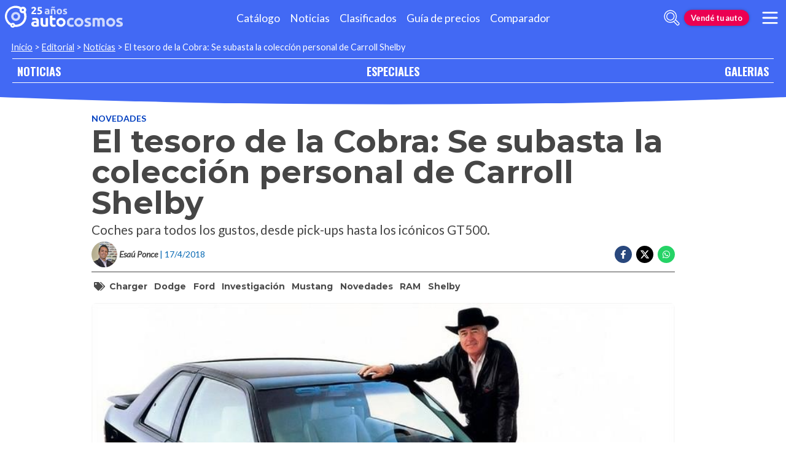

--- FILE ---
content_type: text/html; charset=utf-8
request_url: https://noticias.autocosmos.com.ar/2018/04/17/el-tesoro-de-la-cobra-se-subasta-la-coleccion-personal-de-carroll-shelby
body_size: 74677
content:
<!DOCTYPE html>
<html lang="es-AR">
<head>
  <title>El tesoro de la Cobra: Se subasta la colecci&#xF3;n personal de Carroll Shelby</title>
  <link rel="canonical" href="https://noticias.autocosmos.com.ar/2018/04/17/el-tesoro-de-la-cobra-se-subasta-la-coleccion-personal-de-carroll-shelby" />
  <link rel="preconnect dns-prefetch" href="https://www.googletagmanager.com">
  <link rel="preconnect dns-prefetch" href="https://www.google-analytics.com">
  <meta charset="UTF-8" />
  <meta name="author" content="Autocosmos" />
  <meta name="copyright" content="Autocosmos.com" />
  <meta name="viewport" content="width=device-width, initial-scale=1" />
  <meta name="mobile-web-app-capable" content="yes">
  <meta name="apple-mobile-web-app-status-bar-style" content="black-translucent" />
  <meta http-equiv="X-UA-Compatible" content="IE=Edge">
  
    <meta name="description" content="Coches para todos los gustos, desde pick-ups hasta los ic&#xF3;nicos GT500." />
    <meta name="keywords" content="Charger, Dodge, Ford, Investigaci&#xF3;n, mustang, Novedades, RAM, Shelby" />
    <meta property="og:title" content="El tesoro de la Cobra: Se subasta la colecci&#xF3;n personal de Carroll Shelby" />
    <meta property="og:type" content="article" />
    <meta property="og:url" content="https://noticias.autocosmos.com.ar/2018/04/17/el-tesoro-de-la-cobra-se-subasta-la-coleccion-personal-de-carroll-shelby" />
    <meta property="og:image" content="https://acnews.blob.core.windows.net/imgnews/large/NAZ_fba1b60535954fdb87d5282cd8909537.jpg" />

    <meta property="og:description" content="Coches para todos los gustos, desde pick-ups hasta los ic&#xF3;nicos GT500." />
    <meta property="og:site_name" content="Autocosmos">
    <meta property="article:published_time" content="2018-04-17" />
    <meta property="article:section" content="Novedades" />
    <meta property="article:author" content="Esa&#xFA; Ponce" />
        <meta property="article:tag" content="Charger" />
        <meta property="article:tag" content="Dodge" />
        <meta property="article:tag" content="Ford" />
        <meta property="article:tag" content="Investigaci&#xF3;n" />
        <meta property="article:tag" content="mustang" />
        <meta property="article:tag" content="Novedades" />
        <meta property="article:tag" content="RAM" />
        <meta property="article:tag" content="Shelby" />
    <meta name="twitter:card" content="summary" />
        <meta name="twitter:site" content="@autocosmos_ar" />
    <meta name="dfp_newsid" content="546a24421dcd4bda8913e23c1bee93d5" />
<meta name="dfp_category" content="novedades" />
<meta name="dfp_tags" content="charger,dodge,ford,investigacion,mustang,novedades,ram,shelby" />
<meta name="dfp_author" content="esaú ponce" />
<meta name="dfp_action" content="noticia" />
<meta name="dfp_controller" content="news" />
<meta name="dfp_partner" content="default" />
<meta name="dfp_url" content="https://noticias.autocosmos.com.ar/2018/04/17/el-tesoro-de-la-cobra-se-subasta-la-coleccion-personal-de-carroll-shelby" />
<meta name="dfp_urlencoded" content="https%3A%2F%2Fnoticias.autocosmos.com.ar%2F2018%2F04%2F17%2Fel-tesoro-de-la-cobra-se-subasta-la-coleccion-personal-de-carroll-shelby" />

  <link rel="icon" href="/favicon.ico" type="image/x-icon">
  
  
    <link href="/css/style.min.css?v=Qfr6G_H1qAGXpUPRPCfxHcX33r3NDelucJm_kiFosjE" rel="stylesheet" />
  
  
  
      <script>
        window.dataLayer = window.dataLayer || [];
        window.dataLayer.push({'gtm.start': new Date().getTime(),event: 'gtm.js'});
      </script>
      <script async src="https://www.googletagmanager.com/gtm.js?id=GTM-TV9Z354"></script>
  
  
    <script>
        fetch('https://noticias.autocosmos.com.ar/notify/news', {
            method: 'POST', headers: { 'Content-Type': 'application/x-www-form-urlencoded;charset=UTF-8' },
            body: 'x=' + encodeURIComponent('6DXV/rVX3ghCJGpUzR3aS4kT4jwb7pPV')
        })
    </script>
    <script async src="https://securepubads.g.doubleclick.net/tag/js/gpt.js"></script>
<script>
	window.googletag = window.googletag || {};
	googletag.cmd = googletag.cmd || [];
	googletag.cmd.push(function () {
		const ac_advs = [];
		ac_advs.forEach(function (s) {
			if (s.sizes && s.sizes.length > 0) { googletag.defineSlot(s.adUnit, s.sizes, s.id).addService(googletag.pubads()) }
			else { googletag.defineOutOfPageSlot(s.adUnit, s.id).addService(googletag.pubads()) }
		});
	});
	googletag.cmd.push(function () {
		var mvs = document.querySelectorAll('meta[name^=dfp_]');
		mvs && mvs.forEach(function (mv) { var vn = mv.getAttribute('name').replace('dfp_', ''); googletag.pubads().setTargeting(vn, mv.getAttribute('content')); });
	});
	googletag.cmd.push(function () { googletag.pubads().enableSingleRequest(); googletag.pubads().collapseEmptyDivs();  googletag.enableServices(); });
</script>


    
    
    
<script type="text/javascript">!function(T,l,y){var S=T.location,k="script",D="instrumentationKey",C="ingestionendpoint",I="disableExceptionTracking",E="ai.device.",b="toLowerCase",w="crossOrigin",N="POST",e="appInsightsSDK",t=y.name||"appInsights";(y.name||T[e])&&(T[e]=t);var n=T[t]||function(d){var g=!1,f=!1,m={initialize:!0,queue:[],sv:"5",version:2,config:d};function v(e,t){var n={},a="Browser";return n[E+"id"]=a[b](),n[E+"type"]=a,n["ai.operation.name"]=S&&S.pathname||"_unknown_",n["ai.internal.sdkVersion"]="javascript:snippet_"+(m.sv||m.version),{time:function(){var e=new Date;function t(e){var t=""+e;return 1===t.length&&(t="0"+t),t}return e.getUTCFullYear()+"-"+t(1+e.getUTCMonth())+"-"+t(e.getUTCDate())+"T"+t(e.getUTCHours())+":"+t(e.getUTCMinutes())+":"+t(e.getUTCSeconds())+"."+((e.getUTCMilliseconds()/1e3).toFixed(3)+"").slice(2,5)+"Z"}(),iKey:e,name:"Microsoft.ApplicationInsights."+e.replace(/-/g,"")+"."+t,sampleRate:100,tags:n,data:{baseData:{ver:2}}}}var h=d.url||y.src;if(h){function a(e){var t,n,a,i,r,o,s,c,u,p,l;g=!0,m.queue=[],f||(f=!0,t=h,s=function(){var e={},t=d.connectionString;if(t)for(var n=t.split(";"),a=0;a<n.length;a++){var i=n[a].split("=");2===i.length&&(e[i[0][b]()]=i[1])}if(!e[C]){var r=e.endpointsuffix,o=r?e.location:null;e[C]="https://"+(o?o+".":"")+"dc."+(r||"services.visualstudio.com")}return e}(),c=s[D]||d[D]||"",u=s[C],p=u?u+"/v2/track":d.endpointUrl,(l=[]).push((n="SDK LOAD Failure: Failed to load Application Insights SDK script (See stack for details)",a=t,i=p,(o=(r=v(c,"Exception")).data).baseType="ExceptionData",o.baseData.exceptions=[{typeName:"SDKLoadFailed",message:n.replace(/\./g,"-"),hasFullStack:!1,stack:n+"\nSnippet failed to load ["+a+"] -- Telemetry is disabled\nHelp Link: https://go.microsoft.com/fwlink/?linkid=2128109\nHost: "+(S&&S.pathname||"_unknown_")+"\nEndpoint: "+i,parsedStack:[]}],r)),l.push(function(e,t,n,a){var i=v(c,"Message"),r=i.data;r.baseType="MessageData";var o=r.baseData;return o.message='AI (Internal): 99 message:"'+("SDK LOAD Failure: Failed to load Application Insights SDK script (See stack for details) ("+n+")").replace(/\"/g,"")+'"',o.properties={endpoint:a},i}(0,0,t,p)),function(e,t){if(JSON){var n=T.fetch;if(n&&!y.useXhr)n(t,{method:N,body:JSON.stringify(e),mode:"cors"});else if(XMLHttpRequest){var a=new XMLHttpRequest;a.open(N,t),a.setRequestHeader("Content-type","application/json"),a.send(JSON.stringify(e))}}}(l,p))}function i(e,t){f||setTimeout(function(){!t&&m.core||a()},500)}var e=function(){var n=l.createElement(k);n.src=h;var e=y[w];return!e&&""!==e||"undefined"==n[w]||(n[w]=e),n.onload=i,n.onerror=a,n.onreadystatechange=function(e,t){"loaded"!==n.readyState&&"complete"!==n.readyState||i(0,t)},n}();y.ld<0?l.getElementsByTagName("head")[0].appendChild(e):setTimeout(function(){l.getElementsByTagName(k)[0].parentNode.appendChild(e)},y.ld||0)}try{m.cookie=l.cookie}catch(p){}function t(e){for(;e.length;)!function(t){m[t]=function(){var e=arguments;g||m.queue.push(function(){m[t].apply(m,e)})}}(e.pop())}var n="track",r="TrackPage",o="TrackEvent";t([n+"Event",n+"PageView",n+"Exception",n+"Trace",n+"DependencyData",n+"Metric",n+"PageViewPerformance","start"+r,"stop"+r,"start"+o,"stop"+o,"addTelemetryInitializer","setAuthenticatedUserContext","clearAuthenticatedUserContext","flush"]),m.SeverityLevel={Verbose:0,Information:1,Warning:2,Error:3,Critical:4};var s=(d.extensionConfig||{}).ApplicationInsightsAnalytics||{};if(!0!==d[I]&&!0!==s[I]){var c="onerror";t(["_"+c]);var u=T[c];T[c]=function(e,t,n,a,i){var r=u&&u(e,t,n,a,i);return!0!==r&&m["_"+c]({message:e,url:t,lineNumber:n,columnNumber:a,error:i}),r},d.autoExceptionInstrumented=!0}return m}(y.cfg);function a(){y.onInit&&y.onInit(n)}(T[t]=n).queue&&0===n.queue.length?(n.queue.push(a),n.trackPageView({})):a()}(window,document,{
src: "https://js.monitor.azure.com/scripts/b/ai.2.min.js", // The SDK URL Source
crossOrigin: "anonymous", 
cfg: { // Application Insights Configuration
    connectionString: 'InstrumentationKey=bc278064-ac12-419a-83e0-2d8cb76d0971;IngestionEndpoint=https://southcentralus-3.in.applicationinsights.azure.com/;LiveEndpoint=https://southcentralus.livediagnostics.monitor.azure.com/;ApplicationId=8cf22080-6587-4436-a860-14c2052c396d'
}});</script></head>
<body>
  <div class="m-hidden m-overlay" data-toggle="overlay"></div>
  <header class="header">
    
    
    
    <div class="header__container">
    <a href="https://www.autocosmos.com.ar/" class="header__logo" title="Autocosmos, encontrá el auto de tus sueños">
        <img src="/img/logo/logo-white.svg" alt="logo Autocosmos">
    </a>
    <ul class="header__nav" role="navigation">
            <li><a href="https://www.autocosmos.com.ar/catalogo" title="Cat&#xE1;logo" class="subNav__item">Cat&#xE1;logo</a></li>
            <li><a href="https://noticias.autocosmos.com.ar/" title="Noticias" class="subNav__item">Noticias</a></li>
            <li><a href="https://www.autocosmos.com.ar/auto" title="Clasificados" class="subNav__item">Clasificados</a></li>
            <li><a href="https://www.autocosmos.com.ar/guiadeprecios" title="Gu&#xED;a de precios" class="subNav__item">Gu&#xED;a de precios</a></li>
            <li><a href="https://www.autocosmos.com.ar/catalogo/comparar" title="Comparador" class="subNav__item">Comparador</a></li>
    </ul>
    <button class="header__search-button" data-role="mobile-search-button" tabindex="0" aria-label="abrir barra de busqueda" aria-pressed="false" id="search">
        <svg xmlns="http://www.w3.org/2000/svg" class="search-icon" viewBox="0 0 512 512" aria-hidden="true"><path fill="currentColor" d="M505 442.7L405.3 343c-4.5-4.5-10.6-7-17-7H372c27.6-35.3 44-79.7 44-128C416 93.1 322.9 0 208 0S0 93.1 0 208s93.1 208 208 208c48.3 0 92.7-16.4 128-44v16.3c0 6.4 2.5 12.5 7 17l99.7 99.7c9.4 9.4 24.6 9.4 33.9 0l28.3-28.3c9.4-9.4 9.4-24.6.1-34zM208 336c-70.7 0-128-57.2-128-128 0-70.7 57.2-128 128-128 70.7 0 128 57.2 128 128 0 70.7-57.2 128-128 128z" /></svg>
    </button>
    <form class="header__search" action="https://noticias.autocosmos.com.ar/listado" method="get" data-role="mobile-search-input" aria-label="Buscar" role="search" aria-expanded="false" aria-labelledby="search">
        <input name="q" type="text" class="header__search-input" autocomplete="off" placeholder="Buscar noticias...">
        <button type="submit" aria-label="buscar" class="header__search-submit" tabindex="0">
            <svg xmlns="http://www.w3.org/2000/svg" class="search-icon" viewBox="0 0 512 512" aria-hidden="true" style="width: 1.4rem;"><path fill="currentColor" d="M505 442.7L405.3 343c-4.5-4.5-10.6-7-17-7H372c27.6-35.3 44-79.7 44-128C416 93.1 322.9 0 208 0S0 93.1 0 208s93.1 208 208 208c48.3 0 92.7-16.4 128-44v16.3c0 6.4 2.5 12.5 7 17l99.7 99.7c9.4 9.4 24.6 9.4 33.9 0l28.3-28.3c9.4-9.4 9.4-24.6.1-34zM208 336c-70.7 0-128-57.2-128-128 0-70.7 57.2-128 128-128 70.7 0 128 57.2 128 128 0 70.7-57.2 128-128 128z" /></svg>
        </button>
    </form>
        <a href="https://www.autocosmos.com.ar/clasificados" class="btn m-accent m-small header__action" title="Vend&#xE9; tu auto">Vend&#xE9; tu auto</a>
    <button class="hamburger" data-role="menu-burger" aria-label="menu" aria-pressed="false" id="hamburger" tabindex="0">
        <div class="hamburger-icon" aria-hidden="true">
            <div class="hamburger-container">
                <span class="hamburger-bun-top"></span>
                <span class="hamburger-filling"></span>
                <span class="hamburger-bun-bot"></span>
            </div>
        </div>
    </button>
    <nav class="header__burger-nav" data-role="menu-burger-container" role="navigation" aria-expanded="false" aria-labelledby="hamburger"></nav>
</div>
    <div class="breadcrumbs-wrapper">
      
    <nav class='breadcrumbs'>
            <a href="https://www.autocosmos.com.ar/">Inicio</a>
            &gt;
            <a href="https://noticias.autocosmos.com.ar/">Editorial</a>
            &gt;
            <a href="https://noticias.autocosmos.com.ar/listado">Noticias</a>
            &gt;
            <span>El tesoro de la Cobra: Se subasta la colecci&#xF3;n personal de Carroll Shelby</span>
</nav>


    </div>
  </header>
  <main>
    <section class="footerNav-container">
      <nav class="footerNav">
        <ul>
          <li><a href="https://noticias.autocosmos.com.ar/">NOTICIAS</a></li>
          <li><a href="https://especiales.autocosmos.com.ar/">ESPECIALES</a></li>
          <li><a href="https://galerias.autocosmos.com.ar/">GALERIAS</a></li>
        </ul>
      </nav>
    </section>
      
    <div class="mainNews_container">
    <div class="news-container">
        <article class="news-article" itemscope itemtype="http://schema.org/NewsArticle">
            <meta itemprop="keywords" content="Charger,Dodge,Ford,Investigaci&#xF3;n,mustang,Novedades,RAM,Shelby" />
            <meta itemprop="mainEntityOfPage" content="https://noticias.autocosmos.com.ar/2018/04/17/el-tesoro-de-la-cobra-se-subasta-la-coleccion-personal-de-carroll-shelby" />
            <header class="section">
                <div class="news-article__breadcrumbs">
                    <a href="https://noticias.autocosmos.com.ar/listado?c=Novedades" title="Novedades">Novedades </a>
                </div>
                <h1 itemprop="headline" class="news-article__title">El tesoro de la Cobra: Se subasta la colecci&#xF3;n personal de Carroll Shelby</h1>
                <h2 itemprop="description">Coches para todos los gustos, desde pick-ups hasta los ic&#xF3;nicos GT500.</h2>
                <div class="news-article__info">
                    <div class="news-article__about">
                        <a href="https://noticias.autocosmos.com.ar/listado?a=Esa&#xFA; Ponce" title="Noticias por Esa&#xFA; Ponce">
                            <figure class="news-article__author">
                                <img src="/img/authorimages/esau-ponce.webp" alt="Esa&#xFA; Ponce" onerror="  this.remove()" />
                                <figcaption itemprop="author" itemscope itemtype="http://schema.org/Person"><span itemprop="name">Esa&#xFA; Ponce</span></figcaption>
                            </figure>
                        </a>
                        <p class="m-ellipsis" itemprop="datePublished" content="2018-04-17">| 17/4/2018</p>
                    </div>
                    <div class="news-article__share m-hidden-mobile">
                        <span data-socialcounter="https://noticias.autocosmos.com.ar/2018/04/17/el-tesoro-de-la-cobra-se-subasta-la-coleccion-personal-de-carroll-shelby"><!--FALTA EL SCRIPT DEL CONTADOR--></span>
                        <div>
                            <ul>
                                <li>
                                    <div class="fb-share-button" data-href="https://noticias.autocosmos.com.ar/2018/04/17/el-tesoro-de-la-cobra-se-subasta-la-coleccion-personal-de-carroll-shelby" data-size="large" data-mobile-iframe="false">
                                        <a target="_blank" rel="noreferrer noopener" href="https://www.facebook.com/sharer/sharer.php?u=https://noticias.autocosmos.com.ar/2018/04/17/el-tesoro-de-la-cobra-se-subasta-la-coleccion-personal-de-carroll-shelby" title="Compartir en Facebook" aria-label="Compartir en Facebook" class="btnFbShare fb-xfbml-parse-ignore">
                                            <svg class="svg-inline--fa fa-facebook-f fa-w-9" aria-hidden="true" focusable="false" role="img" xmlns="http://www.w3.org/2000/svg" viewBox="0 0 264 512"><path fill="currentcolor" d="M215.8 85H264V3.6C255.7 2.5 227.1 0 193.8 0 124.3 0 76.7 42.4 76.7 120.3V192H0v91h76.7v229h94V283h73.6l11.7-91h-85.3v-62.7c0-26.3 7.3-44.3 45.1-44.3z"></path></svg>
                                        </a>
                                    </div>
                                </li>
                                <li>
                                    <a href="https://twitter.com/share?url=https://noticias.autocosmos.com.ar/2018/04/17/el-tesoro-de-la-cobra-se-subasta-la-coleccion-personal-de-carroll-shelby" title="Compartir en Twitter" aria-label="Compartir en Twitter" class="btnTwShare" data-show-count="false" target="_blank" rel="noreferrer noopener">
                                        <svg viewBox="0 0 24 24" aria-hidden="true" fill="white"><g><path d="M18.244 2.25h3.308l-7.227 8.26 8.502 11.24H16.17l-5.214-6.817L4.99 21.75H1.68l7.73-8.835L1.254 2.25H8.08l4.713 6.231zm-1.161 17.52h1.833L7.084 4.126H5.117z"></path></g></svg>
                                    </a>
                                </li>
                                <li>
                                    <a href="https://wa.me/?text=Lee%20esta%20noticia%20en%20autocosmos!%20 https://noticias.autocosmos.com.ar/2018/04/17/el-tesoro-de-la-cobra-se-subasta-la-coleccion-personal-de-carroll-shelby" title="Compartir en Whatsapp" aria-label="Compartir en Whatsapp" class="btnWpShare" target="_blank" rel="noreferrer noopener">
                                        <svg class="svg-inline--fa fa-whatsapp fa-w-14 fa-lg" aria-hidden="true" focusable="false" role="img" xmlns="http://www.w3.org/2000/svg" viewBox="0 0 448 512"><path fill="currentcolor" d="M380.9 97.1C339 55.1 283.2 32 223.9 32c-122.4 0-222 99.6-222 222 0 39.1 10.2 77.3 29.6 111L0 480l117.7-30.9c32.4 17.7 68.9 27 106.1 27h.1c122.3 0 224.1-99.6 224.1-222 0-59.3-25.2-115-67.1-157zm-157 341.6c-33.2 0-65.7-8.9-94-25.7l-6.7-4-69.8 18.3L72 359.2l-4.4-7c-18.5-29.4-28.2-63.3-28.2-98.2 0-101.7 82.8-184.5 184.6-184.5 49.3 0 95.6 19.2 130.4 54.1 34.8 34.9 56.2 81.2 56.1 130.5 0 101.8-84.9 184.6-186.6 184.6zm101.2-138.2c-5.5-2.8-32.8-16.2-37.9-18-5.1-1.9-8.8-2.8-12.5 2.8-3.7 5.6-14.3 18-17.6 21.8-3.2 3.7-6.5 4.2-12 1.4-32.6-16.3-54-29.1-75.5-66-5.7-9.8 5.7-9.1 16.3-30.3 1.8-3.7.9-6.9-.5-9.7-1.4-2.8-12.5-30.1-17.1-41.2-4.5-10.8-9.1-9.3-12.5-9.5-3.2-.2-6.9-.2-10.6-.2-3.7 0-9.7 1.4-14.8 6.9-5.1 5.6-19.4 19-19.4 46.3 0 27.3 19.9 53.7 22.6 57.4 2.8 3.7 39.1 59.7 94.8 83.8 35.2 15.2 49 16.5 66.6 13.9 10.7-1.6 32.8-13.4 37.4-26.4 4.6-13 4.6-24.1 3.2-26.4-1.3-2.5-5-3.9-10.5-6.6z"></path></svg>
                                    </a>
                                </li>
                            </ul>
                        </div>
                    </div>
                </div>
                    <section class="section news-article__tags header__tags">
                        <h5>
                            <svg class="svg-inline--fa fa-tags fa-w-20" aria-hidden="true" focusable="false" role="img" xmlns="http://www.w3.org/2000/svg" viewBox="0 0 640 512"><path fill="currentcolor" d="M497.941 225.941L286.059 14.059A48 48 0 0 0 252.118 0H48C21.49 0 0 21.49 0 48v204.118a48 48 0 0 0 14.059 33.941l211.882 211.882c18.744 18.745 49.136 18.746 67.882 0l204.118-204.118c18.745-18.745 18.745-49.137 0-67.882zM112 160c-26.51 0-48-21.49-48-48s21.49-48 48-48 48 21.49 48 48-21.49 48-48 48zm513.941 133.823L421.823 497.941c-18.745 18.745-49.137 18.745-67.882 0l-.36-.36L527.64 323.522c16.999-16.999 26.36-39.6 26.36-63.64s-9.362-46.641-26.36-63.64L331.397 0h48.721a48 48 0 0 1 33.941 14.059l211.882 211.882c18.745 18.745 18.745 49.137 0 67.882z"></path></svg>
                        </h5>
                            <a href="https://noticias.autocosmos.com.ar/listado?t=Charger" title="Charger">Charger</a>
                            <a href="https://noticias.autocosmos.com.ar/listado?t=Dodge" title="Dodge">Dodge</a>
                            <a href="https://noticias.autocosmos.com.ar/listado?t=Ford" title="Ford">Ford</a>
                            <a href="https://noticias.autocosmos.com.ar/listado?t=Investigaci&#xF3;n" title="Investigaci&#xF3;n">Investigaci&#xF3;n</a>
                            <a href="https://noticias.autocosmos.com.ar/listado?t=mustang" title="mustang">mustang</a>
                            <a href="https://noticias.autocosmos.com.ar/listado?t=Novedades" title="Novedades">Novedades</a>
                            <a href="https://noticias.autocosmos.com.ar/listado?t=RAM" title="RAM">RAM</a>
                            <a href="https://noticias.autocosmos.com.ar/listado?t=Shelby" title="Shelby">Shelby</a>
                    </section>
            </header>
            <section class="section news-article__content">
                    <figure>
                            <picture>
                                <source media="(min-width: 1300px)" srcset="https://acnews.blob.core.windows.net/imgnews/extralarge/NAZ_fba1b60535954fdb87d5282cd8909537.jpg">
                                <source media="(min-width: 480px)" srcset="https://acnews.blob.core.windows.net/imgnews/large/NAZ_fba1b60535954fdb87d5282cd8909537.jpg">
                                <img itemprop="image" src="https://acnews.blob.core.windows.net/imgnews/medium/NAZ_fba1b60535954fdb87d5282cd8909537.jpg" alt="El tesoro de la Cobra: Se subasta la colecci&#xF3;n personal de Carroll Shelby" onerror=" this.remove();" />
                            </picture>
                    </figure>
                <div>
                    <section id="newsText" data-role="newsText" class="news-article__body" itemprop="articleBody"><p>
	Cuando se habla de<strong> Carroll Shelby</strong>, <a href="https://noticias.autocosmos.com.ar/2017/01/30/el-mustang-shelby-super-snake-vuelve-a-la-vida" target="_blank" rel="noreferrer noopener">es inevitable obviar algunos de los mejores autos de la industria estadounidense</a>. Sin duda, el trabajo realizado por el tejano fue tan excelso que lo hizo pasar a la historia local y mundial como una verdadera leyenda de la potencia y la velocidad.</p>
<p>
	Para los fan&aacute;ticos de <strong>Shelby </strong>hay buenas noticias, ya que la casa de subastas <strong>Bonhams</strong> anunci&oacute; que pondr&aacute; a subasta un lote de autos muy especial. Son poco m&aacute;s de 20 ejemplares, entre los cuales hay varios prototipos&nbsp;<strong>ideados cuando Carroll colabor&oacute; con Ford y Chrysler</strong>. S&iacute;, no todo es Mustang en la vida de Shelby.</p>
<p>
	<img alt="" src="https://acnews.blob.core.windows.net/imgnews/paragraph/NPAZ_f5c1b8686b6c4a3b86967ad3331f2ac8.jpg"></p>
<p>
	Entre estos autos se destaca la inclusi&oacute;n de autos como el <strong>Dodge Charger de 1982</strong>, que sentar&iacute;a las bases para el Charger y el Omni,&nbsp;los primeros deportivos compactos turbo de tracci&oacute;n delantera del consorcio estadounidense<strong>.&nbsp;</strong></p>
<p>
	Otras unidades que resaltan son las pick-ups. Shelby modific&oacute; tanto a la&nbsp;<strong>Dodge Ram</strong>&nbsp;(con el logo del carnero en un curioso color dorado) como a la Dakota. Esta &uacute;ltima tiene una historia muy especial, ya que en 1989 fueron producidas 1.500 unidades impulsadas por un V8 de 5.2L con 175 CV y 366 Nm, siendo la primera pick-up de alta performance de la historia.</p>
<p>
	<strong><img alt="" src="https://acnews.blob.core.windows.net/imgnews/paragraph/NPAZ_1561cf4016c44016bf0e07a36b8552c3.jpg"></strong></p>
<p>
	Ojo, no todo tiene que ver con <strong>Chrysler.</strong>&nbsp;En la lista tenemos coches <a href="https://noticias.autocosmos.com.ar/2016/08/18/el-nuevo-ford-shelby-mustang-gt500-tendria-800-cv" target="_blank" rel="noreferrer noopener">como el&nbsp;<strong>GT350 y GT500</strong></a>, cl&aacute;sicos como contempor&aacute;neos, y la primera unidad fabricada del Shelby Series I, un descapotable con un V8 4.0 L cuya producci&oacute;n se realiz&oacute; entre 1998 y 2005.<strong> Lamentablemente, a pesar de ser el sucesor leg&iacute;timo del Cobra, no cont&oacute; con el mismo &eacute;xito.</strong></p>
<p>
	<strong><img alt="" src="https://acnews.blob.core.windows.net/imgnews/paragraph/NPAZ_44a9c2efd5d2498bbc6be8dca2c4662d.jpg"></strong></p>
<p>
	Entre los autos &quot;terrenales&quot; llama la atenci&oacute;n la presencia de modelos como <strong>Chrysler Airflow Sedan 1935, Ford Model T 1927, Lincoln Continental Convertible 1967 o un DeTomaso GT5-S 1987</strong>. Como era de esperar, Carroll Shelby tambi&eacute;n ten&iacute;a un espacio para los veh&iacute;culos de competici&oacute;n, como un in&eacute;dito producto de GM, el Oldsmobile Aurora Race Car.</p>
<p>
	Esta es la lista completa de los autos de <strong>Carroll Shelby que saldr&aacute;n a subasta &iquest;Cu&aacute;l eleg&iacute;s?</strong></p>
<ul>
	<li>
		Aurora Race Car</li>
	<li>
		Ford Model T 1927</li>
	<li>
		Ford Model A 1931</li>
	<li>
		Chrysler Airflow Sedan 1935</li>
	<li>
		DeSoto Hard Top 1955</li>
	<li>
		Shelby GT350 Convertible 1966</li>
	<li>
		Lincoln Continental Convertible 1967</li>
	<li>
		Shelby GT350 1968</li>
	<li>
		Shelby GT 500 ex Jackie Cooper Jr. 1969</li>
	<li>
		Shelby GT 500 1969</li>
	<li>
		Shelby Charger Prototype 1982</li>
	<li>
		De Tomaso Pantera 1983</li>
	<li>
		Dodge-Shelby Pickup Concept 1983</li>
	<li>
		DeTomaso GT5-S 1987</li>
	<li>
		Dodge CSX #001 1987</li>
	<li>
		Shelby Charger GLH-S #001 1987</li>
	<li>
		Dodge Shelby Lancer #001 1987</li>
	<li>
		Dodge Shelby Dakota Prototype 1988</li>
	<li>
		Dodge CSX VNT #001 1989</li>
	<li>
		Shelby Cobra 427 Continuation 1965</li>
	<li>
		Shelby Series 1 #001 1999</li>
	<li>
		Shelby GT 500 KR 2008</li>
	<li>
		Shelby GT 500 Super Snake 2011</li>
</ul>
<p>
	&nbsp;</p>
</section>
                    
                    <div class="m-overflow-hidden" style="width:100%;"></div>
                        <section class="related-galleries">
                                    <section class="related-galleries__presentation">
                                        <picture>
                                            <source media="(min-width: 480px)" srcset="https://acnews.blob.core.windows.net/imggallery/1024x768/GAZ_367ca651f8354951b0855dc7218c0882.jpg">
                                            <img src="https://acnews.blob.core.windows.net/imggallery/800x600/GAZ_367ca651f8354951b0855dc7218c0882.jpg" alt="Autos de Carroll Shelby " />
                                        </picture>
                                        <p><span class="m-ellipsis">Galería de Autos de Carroll Shelby </span><a href="https://galerias.autocosmos.com.ar/2018/04/13/autos-de-carroll-shelby" title="Ir a la galeria">Ir a la galería</a></p>
                                        <button type="button" data-gallery-slider="trigger" data-gallery-slider-target="#3056a06a32c74983bda142eb02fd33d4" role="presentation" aria-label="gallery trigger"></button>
                                        <div class="race__gallery">
                                            <p class="race-counter m-start">1</p>
                                            <svg xmlns="http://www.w3.org/2000/svg" id="car-racer" xmlns:xlink="http://www.w3.org/1999/xlink" viewBox="0 0 635.41 439.9"><defs><linearGradient id="a" x1="389.21" y1="279.4" x2="389.21" y2="151.4" gradientUnits="userSpaceOnUse"><stop offset="0" stop-color="#fff" /><stop offset="1" stop-color="#cbecfb" /></linearGradient><linearGradient id="b" x1="238.96" y1="279.4" x2="238.96" y2="151.4" xlink:href="#a" /><linearGradient id="c" x1="311.96" y1="362.4" x2="311.96" y2="143.56" gradientUnits="userSpaceOnUse"><stop offset="0" stop-color="#ee512a" /><stop offset="0.99" stop-color="#bf3325" /></linearGradient><linearGradient id="d" x1="471.71" y1="334.4" x2="471.71" y2="308.4" gradientUnits="userSpaceOnUse"><stop offset="0" stop-color="#fff" /><stop offset="0.99" stop-color="#fceecf" /></linearGradient><linearGradient id="e" x1="539.71" y1="334.4" x2="539.71" y2="308.4" xlink:href="#d" /><linearGradient id="f" x1="504.21" y1="369.4" x2="504.21" y2="349.4" gradientUnits="userSpaceOnUse"><stop offset="0" stop-color="#f2f2f2" /><stop offset="0.99" stop-color="#b3b3b3" /></linearGradient><linearGradient id="g" x1="81.21" y1="355.4" x2="81.21" y2="327.4" xlink:href="#f" /></defs><title>cuentasMesa de trabajo 3 copia 13</title><path d="M199.71,362.4a32,32,0,0,1-32,32l-14.5-.5-17.5-31.5-23.5-.5-4-41,91-1Z" style="fill:#434343" /><circle cx="482.71" cy="362.4" r="32" style="fill:#383838" /><path d="M441.71,362.4a32,32,0,0,1-64,0l-21.5-.5-6-41,91-1Z" style="fill:#434343" /><circle cx="240.71" cy="362.4" r="32" style="fill:#383838" /><polygon points="379.71 151.4 469.71 275.4 467.71 279.4 390.71 279.4 308.71 151.4 379.71 151.4" style="fill:url(#a)" /><path d="M209.21,155.9c-82.63,29.77-106.89,73.91-109,123.5h277.5l-82-128Z" style="fill:url(#b)" /><path d="M295.93,155.4C186.6,152.62,118,192.62,106.21,275.4h269.5L299.68,158A4,4,0,0,0,295.93,155.4Z" style="fill:none" /><path d="M524.62,282.34l-54.91-6.94h-71l-77-120H377.6a2.64,2.64,0,0,0,2.41-3.73l-.75-1.66a9.57,9.57,0,0,0-8.71-5.61c-162.45-4.69-230,8.56-266.84,82.51a5.92,5.92,0,0,0-4.45-2H77a9.79,9.79,0,0,0-9.79,9.79h0a6.2,6.2,0,0,0,6.2,6.21h4.71A8.09,8.09,0,0,1,86.21,249v24.1a14.49,14.49,0,0,0-.5,3.71V302a4.46,4.46,0,0,1-2,3.69l-.87.58a7.07,7.07,0,0,0-3.15,5.89v33.09A17.11,17.11,0,0,0,96.82,362.4h17.39v-.5c0-21.81,17.68-38.5,39.5-38.5s39.5,16.69,39.5,38.5v.5h163a2.62,2.62,0,0,0,0-.28,39.5,39.5,0,1,1,79-1.22q0,.75,0,1.5H549.59a7.12,7.12,0,0,0,7.12-7.12V318.74A36.69,36.69,0,0,0,524.62,282.34ZM188.21,275.4h-82c7.24-50.73,35.8-85.39,82-104Zm179,0h-159V164.67c25.2-7,54.59-10.11,87.72-9.27a4,4,0,0,1,3.75,2.59l76,117.41Z" style="fill:url(#c)" /><circle cx="395.71" cy="362.4" r="32" style="fill:#707070" /><circle cx="395.71" cy="362.4" r="15" style="fill:#c4c4c4" /><circle cx="153.71" cy="362.4" r="32" style="fill:#707070" /><circle cx="153.71" cy="362.4" r="15" style="fill:#c4c4c4" /><circle cx="471.71" cy="321.4" r="13" style="fill:url(#d)" /><circle cx="539.71" cy="321.4" r="13" style="fill:url(#e)" /><path d="M494.71,335.4a1,1,0,0,1-1-1v-26a1,1,0,0,1,2,0v26A1,1,0,0,1,494.71,335.4Z" style="fill:#b32f25" /><path d="M499.71,335.4a1,1,0,0,1-1-1v-26a1,1,0,0,1,2,0v26A1,1,0,0,1,499.71,335.4Z" style="fill:#b32f25" /><path d="M505.71,335.4a1,1,0,0,1-1-1v-26a1,1,0,0,1,2,0v26A1,1,0,0,1,505.71,335.4Z" style="fill:#b32f25" /><path d="M510.71,335.4a1,1,0,0,1-1-1v-26a1,1,0,0,1,2,0v26A1,1,0,0,1,510.71,335.4Z" style="fill:#b32f25" /><path d="M516.71,335.4a1,1,0,0,1-1-1v-26a1,1,0,0,1,2,0v26A1,1,0,0,1,516.71,335.4Z" style="fill:#b32f25" /><path d="M85.71,277.4h2a10,10,0,0,1,10,10v0a10,10,0,0,1-10,10h-2a0,0,0,0,1,0,0v-20A0,0,0,0,1,85.71,277.4Z" style="fill:red" /><rect x="211.21" y="294.9" width="18" height="6" style="fill:#b32f25" /><path d="M341.21,257.9h17a18,18,0,0,1,18,18v0a0,0,0,0,1,0,0h-35a0,0,0,0,1,0,0v-18A0,0,0,0,1,341.21,257.9Z" style="fill:#b32f25" /><rect x="440.71" y="349.4" width="127" height="20" rx="10" style="fill:url(#f)" /><rect x="71.71" y="327.4" width="19" height="28" rx="9.5" style="fill:url(#g)" /><circle cx="110.21" cy="308.9" r="9" style="fill:#b32f25" /></svg>
                                            <p class="race-counter m-end">18</p>
                                        </div>
                                    </section>
                        </section>
                    
                </div>
            </section>
                <section class="section news-article__tags">
                    <h5>
                        <svg class="svg-inline--fa fa-tags fa-w-20" aria-hidden="true" focusable="false" role="img" xmlns="http://www.w3.org/2000/svg" viewBox="0 0 640 512"><path fill="currentcolor" d="M497.941 225.941L286.059 14.059A48 48 0 0 0 252.118 0H48C21.49 0 0 21.49 0 48v204.118a48 48 0 0 0 14.059 33.941l211.882 211.882c18.744 18.745 49.136 18.746 67.882 0l204.118-204.118c18.745-18.745 18.745-49.137 0-67.882zM112 160c-26.51 0-48-21.49-48-48s21.49-48 48-48 48 21.49 48 48-21.49 48-48 48zm513.941 133.823L421.823 497.941c-18.745 18.745-49.137 18.745-67.882 0l-.36-.36L527.64 323.522c16.999-16.999 26.36-39.6 26.36-63.64s-9.362-46.641-26.36-63.64L331.397 0h48.721a48 48 0 0 1 33.941 14.059l211.882 211.882c18.745 18.745 18.745 49.137 0 67.882z"></path></svg>
                    </h5>
                        <a href="https://noticias.autocosmos.com.ar/listado?t=Charger" title="Charger">Charger</a>
                        <a href="https://noticias.autocosmos.com.ar/listado?t=Dodge" title="Dodge">Dodge</a>
                        <a href="https://noticias.autocosmos.com.ar/listado?t=Ford" title="Ford">Ford</a>
                        <a href="https://noticias.autocosmos.com.ar/listado?t=Investigaci&#xF3;n" title="Investigaci&#xF3;n">Investigaci&#xF3;n</a>
                        <a href="https://noticias.autocosmos.com.ar/listado?t=mustang" title="mustang">mustang</a>
                        <a href="https://noticias.autocosmos.com.ar/listado?t=Novedades" title="Novedades">Novedades</a>
                        <a href="https://noticias.autocosmos.com.ar/listado?t=RAM" title="RAM">RAM</a>
                        <a href="https://noticias.autocosmos.com.ar/listado?t=Shelby" title="Shelby">Shelby</a>
                </section>
        </article>
            <section class="section">
                <h4 class="section-title"><span>Esa&#xFA; Ponce recomienda</span></h4>
                <div class="recommended-grid">
                        <a class="recommended-card" href="https://noticias.autocosmos.com.ar/2019/01/29/ford-mustang-shleby-gt500-super-snake-el-mas-caro-de-la-historia" title="Ford Mustang Shleby GT500 Super Snake, el m&#xE1;s caro de la historia" aria-label="Ford Mustang Shleby GT500 Super Snake, el m&#xE1;s caro de la historia">
                            <article>
                                <figure class="recommended-card__image">
                                    <picture>
                                        <source media="(min-width: 768px)" srcset="https://acnews.blob.core.windows.net/imgnews/large/NAZ_e0800eac02d34de7bb8e28fb3678c4a9.jpg">
                                        <source media="(min-width: 450px)" srcset="https://acnews.blob.core.windows.net/imgnews/medium/NAZ_e0800eac02d34de7bb8e28fb3678c4a9.jpg">
                                        <img src="https://acnews.blob.core.windows.net/imgnews/small/NAZ_e0800eac02d34de7bb8e28fb3678c4a9.jpg" alt="Ford Mustang Shleby GT500 Super Snake, el m&#xE1;s caro de la historia" />
                                    </picture>
                                    <figcaption class="recommended-card__title">Ford Mustang Shleby GT500 Super Snake, el m&#xE1;s caro de la historia</figcaption>
                                </figure>
                                <div class="gradient-back"></div>
                            </article>
                        </a>
                        <a class="recommended-card" href="https://noticias.autocosmos.com.ar/2018/05/24/ford-shelby-gt500-super-snake-1967-el-regreso-de-la-serpiente" title="Ford Shelby GT500 Super Snake 1967, el Regreso de la Serpiente" aria-label="Ford Shelby GT500 Super Snake 1967, el Regreso de la Serpiente">
                            <article>
                                <figure class="recommended-card__image">
                                    <picture>
                                        <source media="(min-width: 768px)" srcset="https://acnews.blob.core.windows.net/imgnews/large/NAZ_15a9ed560a454cda89b97a5221275c5a.jpg">
                                        <source media="(min-width: 450px)" srcset="https://acnews.blob.core.windows.net/imgnews/medium/NAZ_15a9ed560a454cda89b97a5221275c5a.jpg">
                                        <img src="https://acnews.blob.core.windows.net/imgnews/small/NAZ_15a9ed560a454cda89b97a5221275c5a.jpg" alt="Ford Shelby GT500 Super Snake 1967, el Regreso de la Serpiente" />
                                    </picture>
                                    <figcaption class="recommended-card__title">Ford Shelby GT500 Super Snake 1967, el Regreso de la Serpiente</figcaption>
                                </figure>
                                <div class="gradient-back"></div>
                            </article>
                        </a>
                        <a class="recommended-card" href="https://noticias.autocosmos.com.ar/2018/01/19/video-ford-mustang-shelby-gt500-el-retorno-de-la-leyenda" title="Video: Ford Mustang Shelby GT500, el retorno de la leyenda" aria-label="Video: Ford Mustang Shelby GT500, el retorno de la leyenda">
                            <article>
                                <figure class="recommended-card__image">
                                    <picture>
                                        <source media="(min-width: 768px)" srcset="https://acnews.blob.core.windows.net/imgnews/large/NAZ_bc259a12fd5748e3a051e5fcd958670d.jpg">
                                        <source media="(min-width: 450px)" srcset="https://acnews.blob.core.windows.net/imgnews/medium/NAZ_bc259a12fd5748e3a051e5fcd958670d.jpg">
                                        <img src="https://acnews.blob.core.windows.net/imgnews/small/NAZ_bc259a12fd5748e3a051e5fcd958670d.jpg" alt="Video: Ford Mustang Shelby GT500, el retorno de la leyenda" />
                                    </picture>
                                    <figcaption class="recommended-card__title">Video: Ford Mustang Shelby GT500, el retorno de la leyenda</figcaption>
                                </figure>
                                <div class="gradient-back"></div>
                            </article>
                        </a>
                        <a class="recommended-card" href="https://noticias.autocosmos.com.ar/2017/09/15/asi-es-la-nueva-ford-shelby-raptor" title="As&#xED; es la nueva Ford Shelby Raptor" aria-label="As&#xED; es la nueva Ford Shelby Raptor">
                            <article>
                                <figure class="recommended-card__image">
                                    <picture>
                                        <source media="(min-width: 768px)" srcset="https://acnews.blob.core.windows.net/imgnews/large/NAZ_f9fd1aca64034965aec6a2e77dd1f4e3.jpg">
                                        <source media="(min-width: 450px)" srcset="https://acnews.blob.core.windows.net/imgnews/medium/NAZ_f9fd1aca64034965aec6a2e77dd1f4e3.jpg">
                                        <img src="https://acnews.blob.core.windows.net/imgnews/small/NAZ_f9fd1aca64034965aec6a2e77dd1f4e3.jpg" alt="As&#xED; es la nueva Ford Shelby Raptor" />
                                    </picture>
                                    <figcaption class="recommended-card__title">As&#xED; es la nueva Ford Shelby Raptor</figcaption>
                                </figure>
                                <div class="gradient-back"></div>
                            </article>
                        </a>
                        <a class="recommended-card" href="https://noticias.autocosmos.com.ar/2017/06/04/shelby-f-150-super-snake-porque-las-pick-ups-tambien-pueden-dar-miedo" title="Shelby F-150 Super Snake, porque las pick-ups tambi&#xE9;n pueden dar miedo" aria-label="Shelby F-150 Super Snake, porque las pick-ups tambi&#xE9;n pueden dar miedo">
                            <article>
                                <figure class="recommended-card__image">
                                    <picture>
                                        <source media="(min-width: 768px)" srcset="https://acnews.blob.core.windows.net/imgnews/large/NAZ_4dca7f352dbf4a6eac201ce6cb6e3df8.jpg">
                                        <source media="(min-width: 450px)" srcset="https://acnews.blob.core.windows.net/imgnews/medium/NAZ_4dca7f352dbf4a6eac201ce6cb6e3df8.jpg">
                                        <img src="https://acnews.blob.core.windows.net/imgnews/small/NAZ_4dca7f352dbf4a6eac201ce6cb6e3df8.jpg" alt="Shelby F-150 Super Snake, porque las pick-ups tambi&#xE9;n pueden dar miedo" />
                                    </picture>
                                    <figcaption class="recommended-card__title">Shelby F-150 Super Snake, porque las pick-ups tambi&#xE9;n pueden dar miedo</figcaption>
                                </figure>
                                <div class="gradient-back"></div>
                            </article>
                        </a>
                </div>
            </section>
        <section class="section categories">
            <div class="card">
                <h4>Pod&#xE9;s recorrer más noticias navegando en las siguientes categorías:</h4>
                <ul>
                        <li>
                            <a href="https://noticias.autocosmos.com.ar/listado?c=Automovilismo" title="Automovilismo">Automovilismo</a>
                        </li>
                        <li>
                            <a href="https://noticias.autocosmos.com.ar/listado?c=Autos cl&#xE1;sicos" title="Autos cl&#xE1;sicos">Autos cl&#xE1;sicos</a>
                        </li>
                        <li>
                            <a href="https://noticias.autocosmos.com.ar/listado?c=Autos ecol&#xF3;gicos" title="Autos ecol&#xF3;gicos">Autos ecol&#xF3;gicos</a>
                        </li>
                        <li>
                            <a href="https://noticias.autocosmos.com.ar/listado?c=Autoshows" title="Autoshows">Autoshows</a>
                        </li>
                        <li>
                            <a href="https://noticias.autocosmos.com.ar/listado?c=Gadgets" title="Gadgets">Gadgets</a>
                        </li>
                        <li>
                            <a href="https://noticias.autocosmos.com.ar/listado?c=Industria" title="Industria">Industria</a>
                        </li>
                        <li>
                            <a href="https://noticias.autocosmos.com.ar/listado?c=Lanzamientos" title="Lanzamientos">Lanzamientos</a>
                        </li>
                        <li>
                            <a href="https://noticias.autocosmos.com.ar/listado?c=Motos" title="Motos">Motos</a>
                        </li>
                        <li>
                            <a href="https://noticias.autocosmos.com.ar/listado?c=Novedades" title="Novedades">Novedades</a>
                        </li>
                        <li>
                            <a href="https://noticias.autocosmos.com.ar/listado?c=Tecnolog&#xED;a" title="Tecnolog&#xED;a">Tecnolog&#xED;a</a>
                        </li>
                        <li>
                            <a href="https://noticias.autocosmos.com.ar/listado?c=Test drive" title="Test drive">Test drive</a>
                        </li>
                        <li>
                            <a href="https://noticias.autocosmos.com.ar/listado?c=Tips y Consejos" title="Tips y Consejos">Tips y Consejos</a>
                        </li>
                        <li>
                            <a href="https://noticias.autocosmos.com.ar/listado?c=Tuning" title="Tuning">Tuning</a>
                        </li>
                </ul>
            </div>
        </section>
    </div>

    
    
</div>

    <section style="display:none;" class="modal-fullScreen" id="3056a06a32c74983bda142eb02fd33d4" tabindex="-1" role="dialog" aria-hidden="true">
    <div class="gallery-fullScreen">
        <header>
            <button class="btn" data-gallery-slider="close">Cerrar <svg class="svg-inline--fa fa-times-circle fa-w-16" aria-hidden="true" focusable="false" role="img" xmlns="http://www.w3.org/2000/svg" viewBox="0 0 512 512"><path fill="currentcolor" d="M256 8C119 8 8 119 8 256s111 248 248 248 248-111 248-248S393 8 256 8zm0 448c-110.5 0-200-89.5-200-200S145.5 56 256 56s200 89.5 200 200-89.5 200-200 200zm101.8-262.2L295.6 256l62.2 62.2c4.7 4.7 4.7 12.3 0 17l-22.6 22.6c-4.7 4.7-12.3 4.7-17 0L256 295.6l-62.2 62.2c-4.7 4.7-12.3 4.7-17 0l-22.6-22.6c-4.7-4.7-4.7-12.3 0-17l62.2-62.2-62.2-62.2c-4.7-4.7-4.7-12.3 0-17l22.6-22.6c4.7-4.7 12.3-4.7 17 0l62.2 62.2 62.2-62.2c4.7-4.7 12.3-4.7 17 0l22.6 22.6c4.7 4.7 4.7 12.3 0 17z"></path></svg></button>
            <h4>
                Autos de Carroll Shelby 
            </h4>
        </header>
        <div class="slide-container" data-gallery-slider="slides-background">
                    <div data-gallery-slider="slide" class="gallery__slide">
                        
                            <picture>
                                <source media="(min-width: 1300px)" srcset="https://acnews.blob.core.windows.net/imggallery/1920x1440/GAZ_367ca651f8354951b0855dc7218c0882.jpg">
                                <source media="(min-width: 480px)" srcset="https://acnews.blob.core.windows.net/imggallery/1024x768/GAZ_367ca651f8354951b0855dc7218c0882.jpg">
                                <img alt="Autos de Carroll Shelby " src="https://acnews.blob.core.windows.net/imggallery/800x600/GAZ_367ca651f8354951b0855dc7218c0882.jpg" class="slide-img" data-gallery-slider-slide="img" onerror="this.onerror = null;this.parentNode.children[0].srcset = this.parentNode.children[1].srcset;"/>
                            </picture>
                        
                    </div>
                    <div data-gallery-slider="slide" class="gallery__slide">
                        
                            <picture>
                                <source media="(min-width: 1300px)" data-gallery-slider-src="https://acnews.blob.core.windows.net/imggallery/1920x1440/GAZ_57b489fb75034c44b8d8c44c42124f54.jpg">
                                <source media="(min-width: 480px)" data-gallery-slider-src="https://acnews.blob.core.windows.net/imggallery/1024x768/GAZ_57b489fb75034c44b8d8c44c42124f54.jpg">
                                <img alt="Autos de Carroll Shelby " class="slide-img" data-gallery-slider-slide="img" data-gallery-slider-src="https://acnews.blob.core.windows.net/imggallery/800x600/GAZ_57b489fb75034c44b8d8c44c42124f54.jpg" onerror="this.onerror = null;this.parentNode.children[0].srcset = this.parentNode.children[1].srcset;"/>
                            </picture>
                        
                    </div>
                    
                    <div data-gallery-slider="slide" class="gallery__slide">
                        
                            <picture>
                                <source media="(min-width: 1300px)" data-gallery-slider-src="https://acnews.blob.core.windows.net/imggallery/1920x1440/GAZ_e1e4a0492c724795a166e35c565b99cb.jpg">
                                <source media="(min-width: 480px)" data-gallery-slider-src="https://acnews.blob.core.windows.net/imggallery/1024x768/GAZ_e1e4a0492c724795a166e35c565b99cb.jpg">
                                <img alt="Autos de Carroll Shelby " class="slide-img" data-gallery-slider-slide="img" data-gallery-slider-src="https://acnews.blob.core.windows.net/imggallery/800x600/GAZ_e1e4a0492c724795a166e35c565b99cb.jpg" onerror="this.onerror = null;this.parentNode.children[0].srcset = this.parentNode.children[1].srcset;"/>
                            </picture>
                        
                    </div>
                    <div data-gallery-slider="slide" class="gallery__slide">
                        
                            <picture>
                                <source media="(min-width: 1300px)" data-gallery-slider-src="https://acnews.blob.core.windows.net/imggallery/1920x1440/GAZ_e4ff59adca3942249050c2d0329d66a9.jpg">
                                <source media="(min-width: 480px)" data-gallery-slider-src="https://acnews.blob.core.windows.net/imggallery/1024x768/GAZ_e4ff59adca3942249050c2d0329d66a9.jpg">
                                <img alt="Autos de Carroll Shelby " class="slide-img" data-gallery-slider-slide="img" data-gallery-slider-src="https://acnews.blob.core.windows.net/imggallery/800x600/GAZ_e4ff59adca3942249050c2d0329d66a9.jpg" onerror="this.onerror = null;this.parentNode.children[0].srcset = this.parentNode.children[1].srcset;"/>
                            </picture>
                        
                    </div>
                    <div data-gallery-slider="slide" class="gallery__slide">
                        
                            <picture>
                                <source media="(min-width: 1300px)" data-gallery-slider-src="https://acnews.blob.core.windows.net/imggallery/1920x1440/GAZ_5aaadca0416b472f89abd46ded55d903.jpg">
                                <source media="(min-width: 480px)" data-gallery-slider-src="https://acnews.blob.core.windows.net/imggallery/1024x768/GAZ_5aaadca0416b472f89abd46ded55d903.jpg">
                                <img alt="Autos de Carroll Shelby " class="slide-img" data-gallery-slider-slide="img" data-gallery-slider-src="https://acnews.blob.core.windows.net/imggallery/800x600/GAZ_5aaadca0416b472f89abd46ded55d903.jpg" onerror="this.onerror = null;this.parentNode.children[0].srcset = this.parentNode.children[1].srcset;"/>
                            </picture>
                        
                    </div>
                    <div data-gallery-slider="slide" class="gallery__slide">
                        
                            <picture>
                                <source media="(min-width: 1300px)" data-gallery-slider-src="https://acnews.blob.core.windows.net/imggallery/1920x1440/GAZ_3fbd36b0395e480282310a5e9c8731b8.jpg">
                                <source media="(min-width: 480px)" data-gallery-slider-src="https://acnews.blob.core.windows.net/imggallery/1024x768/GAZ_3fbd36b0395e480282310a5e9c8731b8.jpg">
                                <img alt="Autos de Carroll Shelby " class="slide-img" data-gallery-slider-slide="img" data-gallery-slider-src="https://acnews.blob.core.windows.net/imggallery/800x600/GAZ_3fbd36b0395e480282310a5e9c8731b8.jpg" onerror="this.onerror = null;this.parentNode.children[0].srcset = this.parentNode.children[1].srcset;"/>
                            </picture>
                        
                    </div>
                    <div data-gallery-slider="slide" class="gallery__slide">
                        
                            <picture>
                                <source media="(min-width: 1300px)" data-gallery-slider-src="https://acnews.blob.core.windows.net/imggallery/1920x1440/GAZ_18a56f7fc9a24d4fbe77b4f6346ca6bd.jpg">
                                <source media="(min-width: 480px)" data-gallery-slider-src="https://acnews.blob.core.windows.net/imggallery/1024x768/GAZ_18a56f7fc9a24d4fbe77b4f6346ca6bd.jpg">
                                <img alt="Autos de Carroll Shelby " class="slide-img" data-gallery-slider-slide="img" data-gallery-slider-src="https://acnews.blob.core.windows.net/imggallery/800x600/GAZ_18a56f7fc9a24d4fbe77b4f6346ca6bd.jpg" onerror="this.onerror = null;this.parentNode.children[0].srcset = this.parentNode.children[1].srcset;"/>
                            </picture>
                        
                    </div>
                    <div data-gallery-slider="slide" class="gallery__slide">
                        
                            <picture>
                                <source media="(min-width: 1300px)" data-gallery-slider-src="https://acnews.blob.core.windows.net/imggallery/1920x1440/GAZ_2ee3288f95ae4044a034c7cae3fe3616.jpg">
                                <source media="(min-width: 480px)" data-gallery-slider-src="https://acnews.blob.core.windows.net/imggallery/1024x768/GAZ_2ee3288f95ae4044a034c7cae3fe3616.jpg">
                                <img alt="Autos de Carroll Shelby " class="slide-img" data-gallery-slider-slide="img" data-gallery-slider-src="https://acnews.blob.core.windows.net/imggallery/800x600/GAZ_2ee3288f95ae4044a034c7cae3fe3616.jpg" onerror="this.onerror = null;this.parentNode.children[0].srcset = this.parentNode.children[1].srcset;"/>
                            </picture>
                        
                    </div>
                    
                    <div data-gallery-slider="slide" class="gallery__slide">
                        
                            <picture>
                                <source media="(min-width: 1300px)" data-gallery-slider-src="https://acnews.blob.core.windows.net/imggallery/1920x1440/GAZ_18e8ed6cc73045e8b6dd3b4a5113e2b5.jpg">
                                <source media="(min-width: 480px)" data-gallery-slider-src="https://acnews.blob.core.windows.net/imggallery/1024x768/GAZ_18e8ed6cc73045e8b6dd3b4a5113e2b5.jpg">
                                <img alt="Autos de Carroll Shelby " class="slide-img" data-gallery-slider-slide="img" data-gallery-slider-src="https://acnews.blob.core.windows.net/imggallery/800x600/GAZ_18e8ed6cc73045e8b6dd3b4a5113e2b5.jpg" onerror="this.onerror = null;this.parentNode.children[0].srcset = this.parentNode.children[1].srcset;"/>
                            </picture>
                        
                    </div>
                    <div data-gallery-slider="slide" class="gallery__slide">
                        
                            <picture>
                                <source media="(min-width: 1300px)" data-gallery-slider-src="https://acnews.blob.core.windows.net/imggallery/1920x1440/GAZ_6286911672534db082630747e536fadf.jpg">
                                <source media="(min-width: 480px)" data-gallery-slider-src="https://acnews.blob.core.windows.net/imggallery/1024x768/GAZ_6286911672534db082630747e536fadf.jpg">
                                <img alt="Autos de Carroll Shelby " class="slide-img" data-gallery-slider-slide="img" data-gallery-slider-src="https://acnews.blob.core.windows.net/imggallery/800x600/GAZ_6286911672534db082630747e536fadf.jpg" onerror="this.onerror = null;this.parentNode.children[0].srcset = this.parentNode.children[1].srcset;"/>
                            </picture>
                        
                    </div>
                    <div data-gallery-slider="slide" class="gallery__slide">
                        
                            <picture>
                                <source media="(min-width: 1300px)" data-gallery-slider-src="https://acnews.blob.core.windows.net/imggallery/1920x1440/GAZ_986909152eba483d939a1cdabd7c0202.jpg">
                                <source media="(min-width: 480px)" data-gallery-slider-src="https://acnews.blob.core.windows.net/imggallery/1024x768/GAZ_986909152eba483d939a1cdabd7c0202.jpg">
                                <img alt="Autos de Carroll Shelby " class="slide-img" data-gallery-slider-slide="img" data-gallery-slider-src="https://acnews.blob.core.windows.net/imggallery/800x600/GAZ_986909152eba483d939a1cdabd7c0202.jpg" onerror="this.onerror = null;this.parentNode.children[0].srcset = this.parentNode.children[1].srcset;"/>
                            </picture>
                        
                    </div>
                    <div data-gallery-slider="slide" class="gallery__slide">
                        
                            <picture>
                                <source media="(min-width: 1300px)" data-gallery-slider-src="https://acnews.blob.core.windows.net/imggallery/1920x1440/GAZ_65989b24d7d14040b83468007de0432a.jpg">
                                <source media="(min-width: 480px)" data-gallery-slider-src="https://acnews.blob.core.windows.net/imggallery/1024x768/GAZ_65989b24d7d14040b83468007de0432a.jpg">
                                <img alt="Autos de Carroll Shelby " class="slide-img" data-gallery-slider-slide="img" data-gallery-slider-src="https://acnews.blob.core.windows.net/imggallery/800x600/GAZ_65989b24d7d14040b83468007de0432a.jpg" onerror="this.onerror = null;this.parentNode.children[0].srcset = this.parentNode.children[1].srcset;"/>
                            </picture>
                        
                    </div>
                    <div data-gallery-slider="slide" class="gallery__slide">
                        
                            <picture>
                                <source media="(min-width: 1300px)" data-gallery-slider-src="https://acnews.blob.core.windows.net/imggallery/1920x1440/GAZ_a44dbece53804dbd80f919a24fe41be9.jpg">
                                <source media="(min-width: 480px)" data-gallery-slider-src="https://acnews.blob.core.windows.net/imggallery/1024x768/GAZ_a44dbece53804dbd80f919a24fe41be9.jpg">
                                <img alt="Autos de Carroll Shelby " class="slide-img" data-gallery-slider-slide="img" data-gallery-slider-src="https://acnews.blob.core.windows.net/imggallery/800x600/GAZ_a44dbece53804dbd80f919a24fe41be9.jpg" onerror="this.onerror = null;this.parentNode.children[0].srcset = this.parentNode.children[1].srcset;"/>
                            </picture>
                        
                    </div>
                    <div data-gallery-slider="slide" class="gallery__slide">
                        
                            <picture>
                                <source media="(min-width: 1300px)" data-gallery-slider-src="https://acnews.blob.core.windows.net/imggallery/1920x1440/GAZ_4664e12a1eea452e904f866cfa948901.jpg">
                                <source media="(min-width: 480px)" data-gallery-slider-src="https://acnews.blob.core.windows.net/imggallery/1024x768/GAZ_4664e12a1eea452e904f866cfa948901.jpg">
                                <img alt="Autos de Carroll Shelby " class="slide-img" data-gallery-slider-slide="img" data-gallery-slider-src="https://acnews.blob.core.windows.net/imggallery/800x600/GAZ_4664e12a1eea452e904f866cfa948901.jpg" onerror="this.onerror = null;this.parentNode.children[0].srcset = this.parentNode.children[1].srcset;"/>
                            </picture>
                        
                    </div>
                    
                    <div data-gallery-slider="slide" class="gallery__slide">
                        
                            <picture>
                                <source media="(min-width: 1300px)" data-gallery-slider-src="https://acnews.blob.core.windows.net/imggallery/1920x1440/GAZ_b4eb2d5669d642b29701c37e15a10f6a.jpg">
                                <source media="(min-width: 480px)" data-gallery-slider-src="https://acnews.blob.core.windows.net/imggallery/1024x768/GAZ_b4eb2d5669d642b29701c37e15a10f6a.jpg">
                                <img alt="Autos de Carroll Shelby " class="slide-img" data-gallery-slider-slide="img" data-gallery-slider-src="https://acnews.blob.core.windows.net/imggallery/800x600/GAZ_b4eb2d5669d642b29701c37e15a10f6a.jpg" onerror="this.onerror = null;this.parentNode.children[0].srcset = this.parentNode.children[1].srcset;"/>
                            </picture>
                        
                    </div>
                    <div data-gallery-slider="slide" class="gallery__slide">
                        
                            <picture>
                                <source media="(min-width: 1300px)" data-gallery-slider-src="https://acnews.blob.core.windows.net/imggallery/1920x1440/GAZ_6bff37215d1b43b1b01bf0dee977c92f.jpg">
                                <source media="(min-width: 480px)" data-gallery-slider-src="https://acnews.blob.core.windows.net/imggallery/1024x768/GAZ_6bff37215d1b43b1b01bf0dee977c92f.jpg">
                                <img alt="Autos de Carroll Shelby " class="slide-img" data-gallery-slider-slide="img" data-gallery-slider-src="https://acnews.blob.core.windows.net/imggallery/800x600/GAZ_6bff37215d1b43b1b01bf0dee977c92f.jpg" onerror="this.onerror = null;this.parentNode.children[0].srcset = this.parentNode.children[1].srcset;"/>
                            </picture>
                        
                    </div>
                    <div data-gallery-slider="slide" class="gallery__slide">
                        
                            <picture>
                                <source media="(min-width: 1300px)" data-gallery-slider-src="https://acnews.blob.core.windows.net/imggallery/1920x1440/GAZ_f34cb96a339a45898142aa78fca8ccb9.jpg">
                                <source media="(min-width: 480px)" data-gallery-slider-src="https://acnews.blob.core.windows.net/imggallery/1024x768/GAZ_f34cb96a339a45898142aa78fca8ccb9.jpg">
                                <img alt="Autos de Carroll Shelby " class="slide-img" data-gallery-slider-slide="img" data-gallery-slider-src="https://acnews.blob.core.windows.net/imggallery/800x600/GAZ_f34cb96a339a45898142aa78fca8ccb9.jpg" onerror="this.onerror = null;this.parentNode.children[0].srcset = this.parentNode.children[1].srcset;"/>
                            </picture>
                        
                    </div>
                    <div data-gallery-slider="slide" class="gallery__slide">
                        
                            <picture>
                                <source media="(min-width: 1300px)" data-gallery-slider-src="https://acnews.blob.core.windows.net/imggallery/1920x1440/GAZ_7de68bc2d9fc4a2f946379438c81c5b1.jpg">
                                <source media="(min-width: 480px)" data-gallery-slider-src="https://acnews.blob.core.windows.net/imggallery/1024x768/GAZ_7de68bc2d9fc4a2f946379438c81c5b1.jpg">
                                <img alt="Autos de Carroll Shelby " class="slide-img" data-gallery-slider-slide="img" data-gallery-slider-src="https://acnews.blob.core.windows.net/imggallery/800x600/GAZ_7de68bc2d9fc4a2f946379438c81c5b1.jpg" onerror="this.onerror = null;this.parentNode.children[0].srcset = this.parentNode.children[1].srcset;"/>
                            </picture>
                        
                    </div>
                    
                <div class="buttons">
                    <button class="slider-arrow m-left" data-gallery-slider="goLeft"><svg class="svg-inline--fa fa-angle-left fa-w-8" aria-hidden="true" focusable="false" role="img" xmlns="http://www.w3.org/2000/svg" viewBox="0 0 256 512"><path fill="currentcolor" d="M31.7 239l136-136c9.4-9.4 24.6-9.4 33.9 0l22.6 22.6c9.4 9.4 9.4 24.6 0 33.9L127.9 256l96.4 96.4c9.4 9.4 9.4 24.6 0 33.9L201.7 409c-9.4 9.4-24.6 9.4-33.9 0l-136-136c-9.5-9.4-9.5-24.6-.1-34z"></path></svg></button>
                    <button class="slider-arrow m-right" data-gallery-slider="goRight"><svg class="svg-inline--fa fa-angle-right fa-w-8" aria-hidden="true" focusable="false" anglerole="img" xmlns="http://www.w3.org/2000/svg" viewBox="0 0 256 512"><path fill="currentcolor" d="M224.3 273l-136 136c-9.4 9.4-24.6 9.4-33.9 0l-22.6-22.6c-9.4-9.4-9.4-24.6 0-33.9l96.4-96.4-96.4-96.4c-9.4-9.4-9.4-24.6 0-33.9L54.3 103c9.4-9.4 24.6-9.4 33.9 0l136 136c9.5 9.4 9.5 24.6.1 34z"></path></svg></button>
                </div>
        </div>
    </div>
</section>

    <section class="footerNav-container m-inverted">
      <nav class="footerNav">
        <ul>
          <li><a href="https://noticias.autocosmos.com.ar/">NOTICIAS</a></li>
          <li><a href="https://especiales.autocosmos.com.ar/">ESPECIALES</a></li>
          <li><a href="https://galerias.autocosmos.com.ar/">GALERIAS</a></li>
        </ul>
      </nav>
    </section>
  </main>
  <footer class="footer">
    <div class="social-footer">
    <ul class="social-links">
      <li><a href="https://www.facebook.com/Autocosmos.Argentina" target="_blank" rel="noopener noreferrer" title="Facebook | Autocosmos" class="social-fb"></a></li>
        <li><a href="https://twitter.com/autocosmos_ar" target="_blank" rel="noopener noreferrer" title="Twitter | Autocosmos" class="social-tw"></a></li>
        <li><a href="https://www.youtube.com/user/AutocosmosAR" target="_blank" rel="noopener noreferrer" title="Youtube | Autocosmos" class="social-yt"></a></li>
        <li><a href="https://www.instagram.com/autocosmos.ar/" target="_blank" rel="noopener noreferrer" title="Instagram | Autocosmos" class="social-ig"></a></li>
        <li><a href="https://www.tiktok.com/@autocosmos.ar" target="_blank" rel="noopener noreferrer" title="TikTok | Autocosmos" class="social-tk"></a></li>
    </ul>
    <a href="https://www.autocosmos.com.ar/clasificados" class="btn m-primary m-small" title="Vend&#xE9; tu auto">Vend&#xE9; tu auto</a>
</div>
<div class="links-container">
  <nav class="company-links">
      <ul>
        <li><a href="https://www.autocosmos.com.ar/institucional/nosotros" title="La empresa">La empresa</a></li>
        <li><a href="https://www.autocosmos.com.ar/contactar/sac" title="Atención al cliente">Atención al cliente</a></li>
        <li><a href="https://www.autocosmos.com.ar/institucional/terminoscondiciones" title="Términos y condiciones">Términos y condiciones</a></li>
        <li><a href="https://www.autocosmos.com.ar/institucional/politicaprivacidad" title="Políticas de privacidad">Políticas de privacidad</a></li>
          <li><a href="https://www.autocosmos.com.ar/institucional/pricing" title="Pricing">Pricing</a></li>
        <li><a href="https://www.autocosmos.com.ar/institucional/anunciar" title="Publicidad">Publicidad</a></li>
          <li><a href="https://www.autocosmos.com.ar/institucional/serviciosparaconcesionarias" title="Servicio para Concesionarias">Servicio para Concesionarias</a></li>
          <li><a href="https://feeds.feedburner.com/ac/rss-ar" title="RSS">RSS</a></li>
      </ul>
  </nav>
  <nav class="countries-links">
    <ul>
      <li><a href="https://www.autocosmos.com.ar" title="Ir al sitio de autocosmos Argentina">Argentina</a></li>
      <li><a href="https://www.autocosmos.cl" title="Ir al sitio de autocosmos Chile">Chile</a></li>
      <li><a href="https://www.autocosmos.com.co" title="Ir al sitio de autocosmos Colombia">Colombia</a></li>
      <li><a href="https://www.autocosmos.com.ec" title="Ir al sitio de autocosmos Ecuador">Ecuador</a></li>
      <li><a href="https://www.autocosmos.us" title="Ir al sitio de autocosmos Estados Unidos">Estados Unidos</a></li>
      <li><a href="https://www.autocosmos.com.mx" title="Ir al sitio de autocosmos México">México</a></li>
      <li><a href="https://www.autocosmos.com.pe" title="Ir al sitio de autocosmos Perú">Perú</a></li>
      <li><a href="http://www.autocosmos.com.uy" title="Ir al sitio de autocosmos Uruguay">Uruguay</a></li>
      <li><a href="https://www.autocosmos.com.ve" title="Ir al sitio de autocosmos Venezuela">Venezuela</a></li>
    </ul>
  </nav>
  <span class="copyright">&copy; 1999 - 2026 Autocosmos.com | Todos los derechos</span>
  <div class="legal-links">
      <a title="Data Fiscal" target="_F960AFIPInfo" href="http://qr.afip.gob.ar/?qr=OpXgPD-3wjojtDX-IbPo2Q,,"><img src="/img/dataFiscal/datafiscal.jpg" alt="QR data fiscal" class="dataFiscal" /></a>
      <a title="Internet Advertising Bureau | Argentina" target="_blank" href="http://www.iabargentina.com.ar/" rel="noreferrer noopener"><img src="/img/dataFiscal/iab.png" alt="logo IAB" class="iab"></a>
  </div>
</div>
  </footer>
  <script src="https://code.jquery.com/jquery-3.5.1.min.js" integrity="sha256-9/aliU8dGd2tb6OSsuzixeV4y/faTqgFtohetphbbj0=" crossorigin="anonymous">
  </script>
<script>(window.jQuery||document.write("\u003Cscript src=\u0022/lib/jquery-3.5.1.min.js\u0022 integrity=\u0022sha256-9/aliU8dGd2tb6OSsuzixeV4y/faTqgFtohetphbbj0=\u0022 crossorigin=\u0022anonymous\u0022\u003E\u003C/script\u003E"));</script>
  
  
    <script>$(function(){let e=$("body>header"),a=$('[data-role="menu-burger-container"]',e),t=$('[data-role="menu-burger-content"]').first(),r=$('[data-toggle="overlay"]'),d=$('[data-role="menu-burger"]',e),n=$('[data-role="account-manage"]',e).first(),s=$('[data-role="menu-user-container"]',e),o=$('[data-role="menu-user-content"]').first(),l=$('[data-role="mobile-search-input"]',e),i=$('[data-role="mobile-search-button"]',e),u=!1,c=!1;d.on("click",function(){u||(u=!0,a.append(t.html())),d.attr("aria-pressed",(e,a)=>"true"===a?"false":"true"),a.attr("aria-expanded",(e,a)=>"true"===a?"false":"true"),r.toggleClass("m-hidden"),$("body").toggleClass("m-overlay")}),n.length&&s.length&&o.length&&n.on("click",function(){c||(c=!0,s.html(o.html())),s.attr("aria-expanded",(e,a)=>"true"===a?"false":"true"),n.attr("aria-pressed",(e,a)=>"true"===a?"false":"true"),r.addClass("m-hidden"),$("body").removeClass("m-overlay")}),i.on("click",function(){l.attr("aria-expanded",(e,a)=>"true"===a?"false":"true"),i.attr("aria-pressed",(e,a)=>"true"===a?"false":"true"),d.attr("aria-pressed","false"),a.attr("aria-expanded","false"),l.trigger("focus"),l.find('input:not([type="hidden"])').first().trigger("focus"),r.addClass("m-hidden"),$("body").removeClass("m-overlay")}),r.on("click",function(){d.attr("aria-pressed","false"),a.attr("aria-expanded","false"),s.attr("aria-expanded","false"),n.attr("aria-pressed","false"),l.attr("aria-expanded","false"),i.attr("aria-pressed","false"),r.addClass("m-hidden"),$("body").removeClass("m-overlay")});function f(){var e=document.createElement("script");e.src="//browser-update.org/update.min.js",document.body.appendChild(e)}try{document.addEventListener("DOMContentLoaded",f,!1)}catch(e){window.attachEvent&&window.attachEvent("onload",f)}});</script>
  
  
    <script>
        $(function () {
            $('[data-role="newsText"] table').wrap('<div class="tabla-responsiva"></div>');
            $('[data-role="newsText"] iframe[src*="youtube.com"]').wrap('<div class="video-responsivo"></div>')
        });
    </script>
    <script>
    $(function () {
        $('a[data-rvideo-src]').on("click", function (e) {
            e.preventDefault();
            var vbtn = $(this),
                t = $(vbtn.attr('data-rvideo-target'));
            if (t.children().length === 0) {
                var ifrw = $('<iframe src="' + vbtn.attr('data-rvideo-src') + '" frameborder="0" allow="autoplay; encrypted-media" allowfullscreen></iframe>');
                t.append(ifrw);
                ifrw[0].contentWindow.postMessage('{"event":"command","func":"playVideo","args":""}', '*');
            }
            t.show();
        });
    });
</script>
    
    
        <script defer async src="/js/pages/noticia.min.js?v=ZYn1hwA2u2nAnuJT2YRiB1X6y6IdANKegMditLUyXNA"></script>
    
    <script defer async src="https://platform.twitter.com/widgets.js" charset="utf-8"></script>

  <template data-role="menu-burger-content">
    <ul>
        <li>
          <a class="tit" href="https://www.autocosmos.com.ar/nuevos" title="Autos Nuevos">Autos Nuevos</a>
            <ul>
                <li><a href="https://www.autocosmos.com.ar/catalogo" title="Cat&#xE1;logo de Marcas">Cat&#xE1;logo de Marcas</a></li>
                <li><a href="https://www.autocosmos.com.ar/auto/nuevo" title="Clasificados de autos nuevos">Clasificados de autos nuevos</a></li>
                <li><a href="https://www.autocosmos.com.ar/catalogo/comparar" title="Comparador">Comparador</a></li>
                <li><a href="https://www.autocosmos.com.ar/financiados" title="Financiados">Financiados</a></li>
                <li><a href="https://www.autocosmos.com.ar/ofertas" title="Ofertas">Ofertas</a></li>
            </ul>
        </li>
        <li>
          <a class="tit" href="https://www.autocosmos.com.ar/usados" title="Autos Usados">Autos Usados</a>
            <ul>
                <li><a href="https://www.autocosmos.com.ar/auto/usado" title="Clasificados de autos usados">Clasificados de autos usados</a></li>
                <li><a href="https://www.autocosmos.com.ar/guiadeprecios" title="Gu&#xED;a de precios">Gu&#xED;a de precios</a></li>
            </ul>
        </li>
        <li>
          <a class="tit" href="https://www.autocosmos.com.ar/servicios" title="Post Venta">Post Venta</a>
        </li>
        <li>
          <a class="tit" href="https://www.autocosmos.com.ar/garage" title="Garage">Garage</a>
        </li>
        <li>
          <a class="tit" href="https://www.autocosmos.com.ar/institucional/pricing" title="Planes para concesionarias">Planes para concesionarias</a>
        </li>
        <li>
          <a class="tit" href="https://noticias.autocosmos.com.ar/" title="Noticias">Noticias</a>
            <ul>
                <li><a href="https://noticias.autocosmos.com.ar/listado?c=Autos+clásicos" title="Autos cl&#xE1;sicos">Autos cl&#xE1;sicos</a></li>
                <li><a href="https://noticias.autocosmos.com.ar/listado?c=Autos+ecológicos" title="Autos ecol&#xF3;gicos">Autos ecol&#xF3;gicos</a></li>
                <li><a href="https://noticias.autocosmos.com.ar/listado?c=Lanzamientos" title="Lanzamientos">Lanzamientos</a></li>
                <li><a href="https://noticias.autocosmos.com.ar/listado?c=Tecnología" title="Tecnolog&#xED;a">Tecnolog&#xED;a</a></li>
                <li><a href="https://noticias.autocosmos.com.ar/listado?c=Test+drive" title="Test drive">Test drive</a></li>
                <li><a href="https://noticias.autocosmos.com.ar/listado?c=Tuning" title="Tuning">Tuning</a></li>
            </ul>
        </li>
        <li>
          <a class="tit" href="https://www.autocosmos.com.ar/pro" title="Vendedores Profesionales Verificados">Vendedores Profesionales Verificados</a>
        </li>
    </ul>
  </template>
    
    
    
    
    
    
    
</body>
</html>


--- FILE ---
content_type: text/javascript
request_url: https://noticias.autocosmos.com.ar/js/pages/noticia.min.js?v=ZYn1hwA2u2nAnuJT2YRiB1X6y6IdANKegMditLUyXNA
body_size: 10242
content:
(n=>{function r(e,t){var i=this;this.$subject=n(e),this.options=n.extend({},r.DEFAULTS,t),this.$target=n(this.options.targetSelector),this.context={sequence:[],currentIdx:-1,count:0,set:function(e){e&&(this.sequence=e,this.count=e.length,this.currentIdx=-1)},start:function(){-1===this.currentIdx&&(this.currentIdx=0)}},this.swipeAction={x:null,y:null,reset:function(){this.x=this.y=null},set:function(e,t){this.x=e,this.y=t},isEmpty:function(){return!this.x||!this.y}},this.swipeStart=function(e){e=e.touches[0];i.swipeAction.set(e.clientX,e.clientY)},this.swipeEnd=function(e){var t,s=i.swipeAction;s.x&&(e=e.touches[0],t=s.x-e.clientX,e=s.y-e.clientY,Math.abs(t)>Math.abs(e)&&(0<t?i.moveRelative(-1):i.moveRelative(1)),s.reset())},this.getSequence=function(){return i.$target[0]?i.$target[0].querySelectorAll('[data-gallery-slider="slide"]'):[]},this.preloadPhotos=function(){n("source[data-gallery-slider-src]",i.$target).each(function(){var e=n(this);e.attr("srcset",e.attr("data-gallery-slider-src"))}),n('[data-gallery-slider-slide="img"]',i.$target).each(function(){i.setImgSource(n(this))})},this.setImgSource=function(e){var t=e.prop("src");t&&0<t.length||((t=e.data()).gallerySliderSrc&&e.prop("src",t.gallerySliderSrc),!i.isMobile()&&t.gallerySliderDesk&&e.prop("src",t.gallerySliderDesk),i.isMobile()&&t.gallerySliderMobile&&e.prop("src",t.gallerySliderMobile))},this.slideKeyPress=function(e){37!==e.keyCode&&38!==e.keyCode||i.moveRelative(-1),39!==e.keyCode&&40!==e.keyCode||i.moveRelative(1),27===e.keyCode&&i.hideFullScreen()},this.showFullScreen=function(){n("html").addClass("m-overflow-hidden"),i.$target.attr("aria-hidden","false"),0===i.options.showFullScreenClass.length?i.$target.css("display","block"):i.$target.addClass(i.options.showFullScreenClass),i.options.hideFullScreenClass&&0<i.options.hideFullScreenClass.length&&i.$target.removeClass(i.options.hideFullScreenClass),n(document).on("keydown",i.slideKeyPress)},this.hideFullScreen=function(){n("html").removeClass("m-overflow-hidden"),i.$target.attr("aria-hidden","true"),0===i.options.hideFullScreenClass.length?i.$target.css("display","none"):i.$target.addClass(i.options.hideFullScreenClass),i.options.showFullScreenClass&&0<i.options.showFullScreenClass.length&&i.$target.removeClass(i.options.showFullScreenClass),n(document).off("keydown",i.slideKeyPress)},this.showSlide=function(e){e&&(e=n(e),0===i.options.showSlideClass.length?e.css("display","block"):e.addClass(i.options.showSlideClass),i.options.hideSlideClass)&&0<i.options.hideSlideClass.length&&e.removeClass(i.options.hideSlideClass)},this.hideSlide=function(e){e&&(e=n(e),0===i.options.hideSlideClass.length?e.css("display","none"):e.addClass(i.options.hideSlideClass),i.options.showSlideClass)&&0<i.options.showSlideClass.length&&e.removeClass(i.options.showSlideClass)}}function e(o){return this.each(function(){var e=n(this),t=e.data("autocosmos.photosSlider");if(!t){var s=n.extend({},(i={},(s=(s=e).data()).gallerySliderTarget&&(i.targetSelector=s.gallerySliderTarget),s.gallerySliderShowFullScreenClass&&(i.showFullScreenClass=s.gallerySliderShowFullScreenClass),s.gallerySliderHideFullScreenClass&&(i.hideFullScreenClass=s.gallerySliderHideFullScreenClass),s.gallerySliderShowSlideClass&&(i.showSlideClass=s.gallerySliderShowSlideClass),s.gallerySliderHideSlideClass&&(i.hideSlideClass=s.gallerySliderHideSlideClass),i),"object"==typeof o&&o),i=s;if(!(i=i.targetSelector)||0===i.length)throw new Error("Error Target selector 'data-gallery-slider-target' no especificado.");var l=n(i);l[0]?n('[data-gallery-slider="slides-background"]',l)[0]||console.warn("Warning en el target '"+i+" no encuentro un una data-gallery-slider='slides-background'"):console.warn("Warning no existe el target '"+i+"' para 'data-gallery-slider-target'."),"undefined"!=typeof googletag&&null!==googletag||console.warn("'googletag' (DFP) not loaded."),e.data("autocosmos.photosSlider",t=new r(this,s)),t.bind()}})}r.DEFAULTS={targetSelector:"",closeSelector:'[data-gallery-slider="close"]',goLeftSelector:'[data-gallery-slider="goLeft"]',goRightSelector:'[data-gallery-slider="goRight"]',fixedAdvSelector:'[data-gallery-slider="adv-fixed"]',showFullScreenClass:"",hideFullScreenClass:"",showSlideClass:"",hideSlideClass:""},r.prototype.bind=function(){var t=this;n(t.options.closeSelector,t.$target).on("click",function(e){e.preventDefault(),t.hideFullScreen()}),n(t.options.goLeftSelector).on("click",function(){t.moveRelative(-1)}),n(t.options.goRightSelector).on("click",function(){t.moveRelative(1)}),document.addEventListener("touchstart",t.swipeStart,!1),document.addEventListener("touchmove",t.swipeEnd,!1),t.$subject.on("click",function(e){e.preventDefault(),t.swipeAction.reset(),t.context.start(),0===t.context.sequence.length&&t.context.set(t.getSequence()),t.moveAbsolute(t.context.currentIdx),t.onShow(),t.showFullScreen(),t.preloadPhotos()}),n('[data-gallery-slider="slides-background"]',t.$target).on("click",function(e){e.target===this&&t.hideFullScreen()})},r.prototype.moveRelative=function(e){e+=this.context.currentIdx;e<0&&(e=this.context.count-1),this.moveAbsolute(e)},r.prototype.moveAbsolute=function(e){(e<0||e>=this.context.count)&&(e=0),this.context.currentIdx=e;e=this.context.sequence[e];if(e){"img"===e.dataset.gallerySliderSlide&&this.onImg(e),"adv"===e.dataset.gallerySliderSlide&&this.onAdv(e);for(var t=0;t<this.context.sequence.length;t++)this.hideSlide(this.context.sequence[t]);this.showSlide(e)}},r.prototype.onShow=function(){var e=n(this.options.fixedAdvSelector,this.$target)[0];this.onAdv(e)},r.prototype.onAdv=function(e){e&&!n.trim(e.innerHTML)&&e&&e.dataset&&e.dataset.gallerySliderAdvid&&"undefined"!=typeof googletag&&googletag.display&&(e.id=e.dataset.gallerySliderAdvid,googletag.display(e.id))},r.prototype.onImg=function(e){e&&((e=(e=n(e)).is("img")?e:n("img",e))&&e[0]?this.setImgSource(e):console.warn("No 'img' element found."))},r.prototype.isMobile=function(){return n(window).width()<=768},r.prototype.setSequence=function(e){if(Array.isArray,!Array.isArray(e))throw new Error("Expected array of photos sequence.");this.context.set(e)};var t=n.fn.photosSlider;n.fn.photosSlider=e,n.fn.photosSlider.Constructor=r,n.fn.photosSlider.noConflict=function(){return n.fn.photosSlider=t,this},e.call(n('[data-gallery-slider="trigger"]'),null)})(window.jQuery),(o=>{function n(e,t){var i=this;this.$subject=o(e),this.options=o.extend({},n.DEFAULTS,t),this.$placeholders=o(this.options.placeholderSelector,this.$subject);for(var s=0;s<this.$placeholders.length;s++)o(this.$placeholders[s]).data("contentSliderPosition",s);this.context={sequence:[],currentIdx:-1,count:0,set:function(e){e&&(this.sequence=e,this.count=e.length,this.currentIdx=-1)},start:function(){-1===this.currentIdx&&(this.currentIdx=0)}},this.swipeAction={x:null,y:null,reset:function(){this.x=this.y=null},set:function(e,t){this.x=e,this.y=t},isEmpty:function(){return!this.x||!this.y}},this.swipeStart=function(e){e=e.touches[0];i.swipeAction.set(e.clientX,e.clientY)},this.swipeEnd=function(e){var t,s=i.swipeAction;s.x&&(e=e.touches[0],t=s.x-e.clientX,e=s.y-e.clientY,Math.abs(t)>Math.abs(e)&&(0<t?i.moveRelative(-1):i.moveRelative(1)),s.reset())},this.getSequence=function(){return i.$subject[0]?i.$subject[0].querySelectorAll('[data-content-slider="slide"]'):[]},this.slideKeyPress=function(e){37!==e.keyCode&&38!==e.keyCode||i.moveRelative(-1),39!==e.keyCode&&40!==e.keyCode||i.moveRelative(1),27===e.keyCode&&i.hideFullScreen()},this.showSlide=function(e){e&&(e=o(e),0===i.options.visibleSlideClass.length?e.css("display","block"):e.addClass(i.options.visibleSlideClass),i.options.invisibleSlideClass)&&0<i.options.invisibleSlideClass.length&&e.removeClass(i.options.invisibleSlideClass)},this.hideSlide=function(e){e&&(e=o(e),0===i.options.invisibleSlideClass.length?e.css("display","none"):e.addClass(i.options.invisibleSlideClass),i.options.visibleSlideClass)&&0<i.options.visibleSlideClass.length&&e.removeClass(i.options.visibleSlideClass)}}function e(l){return this.each(function(){var e,t,s=o(this),i=s.data("autocosmos.contentSlider");i||(e=o.extend({},(t={},(e=(e=s).data()).contentSliderPlaceholderActiveClass&&(t.placeholderActiveSlideClass=e.contentSliderPlaceholderActiveClass),e.contentSliderVisibleSlideClass&&(t.visibleSlideClass=e.contentSliderVisibleSlideClass),e.contentSliderInvisibleSlideClass&&(t.invisibleSlideClass=e.contentSliderInvisibleSlideClass),t),"object"==typeof l&&l),s.data("autocosmos.contentSlider",i=new n(this,e)),i.bind())})}n.DEFAULTS={placeholderActiveSlideClass:"cs-active",placeholderSelector:'[data-content-slider="placeholder"]',visibleSlideClass:"",invisibleSlideClass:"",goLeftSelector:'[data-content-slider="goLeft"]',goRightSelector:'[data-content-slider="goRight"]'},n.prototype.bind=function(){var e=this;o(e.options.goLeftSelector,e.$subject).on("click",function(){e.moveRelative(-1)}),o(e.options.goRightSelector,e.$subject).on("click",function(){e.moveRelative(1)}),e.$placeholders.on("click",function(){e.moveAbsolute(o(this).data("contentSliderPosition"))}),document.addEventListener("touchstart",this.swipeStart,!1),document.addEventListener("touchmove",this.swipeEnd,!1),this.swipeAction.reset(),this.context.start(),0===this.context.sequence.length&&this.context.set(this.getSequence()),this.moveAbsolute(this.context.currentIdx)},n.prototype.moveRelative=function(e){e+=this.context.currentIdx;e<0&&(e=this.context.count-1),this.moveAbsolute(e)},n.prototype.moveAbsolute=function(e){(e<0||e>=this.context.count)&&(e=0),this.context.currentIdx=e;var t=this.context.sequence[e];if(t){for(var s=0;s<this.context.sequence.length;s++)this.hideSlide(this.context.sequence[s]);this.showSlide(t),this.$placeholders.removeClass(this.options.placeholderActiveSlideClass);t=o(this.$placeholders[e]);t&&0<t.length&&t.addClass(this.options.placeholderActiveSlideClass)}},n.prototype.setSequence=function(e){if(Array.isArray,!Array.isArray(e))throw new Error("Expected array of content sequence.");this.context.set(e)};var t=o.fn.contentSlider;o.fn.contentSlider=e,o.fn.contentSlider.Constructor=n,o.fn.contentSlider.noConflict=function(){return o.fn.contentSlider=t,this},e.call(o('[data-role="content-slider"]'),null)})(window.jQuery);